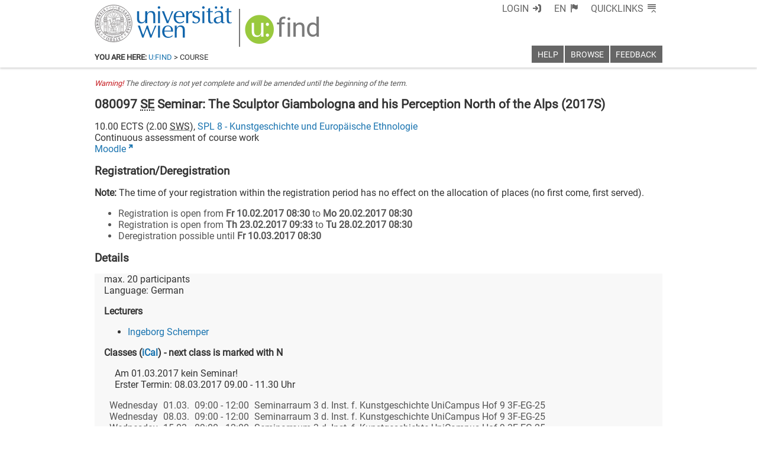

--- FILE ---
content_type: application/javascript; charset=utf-8
request_url: https://ufind.univie.ac.at/js/information.js?v=1
body_size: 138
content:
addEventListener('HTMLImportsLoaded', function() {
  var temp = getTemplate('information','#information');
  $('body').mprepend(temp);
});

--- FILE ---
content_type: text/xml
request_url: https://m2-ufind.univie.ac.at/courses/080097/2017S
body_size: 3478
content:
<course id="080097" when="2017S" local="false" graceperiod="true" version="2020-09-07T15:31:25+02:00"><longname xml:lang="de">Seminar: Giambologna und seine Rezeption nördlich der Alpen (n.K.)</longname><longname xml:lang="en">Seminar: The Sculptor Giambologna and his Perception North of the Alps</longname><type desc="Seminar">SE</type><ects>10.00</ects><sws>2.00</sws><immanent>true</immanent><asexcluded>false</asexcluded><chapters><chapter path="165366|174933|175214|175029|175030"><category xml:lang="de" path="165366|174933|175214">8.01. Mittlere, neuere und neueste Kunstgeschichte</category><category xml:lang="en" path="165366|174933|175214">8.01 Medieval, Early Modern and Modern Art History</category><subcategory xml:lang="de" path="165366|174933|175214|175029">B. Masterstudium Kunstgeschichte</subcategory><subcategory xml:lang="en" path="165366|174933|175214|175029">B. Master Degree Programme in Art History</subcategory><name xml:lang="de">M 1: Spezialisierung I</name><name xml:lang="en">M 1: Specialisation I</name></chapter><chapter path="165366|174933|175214|175029|175031"><category xml:lang="de" path="165366|174933|175214">8.01. Mittlere, neuere und neueste Kunstgeschichte</category><category xml:lang="en" path="165366|174933|175214">8.01 Medieval, Early Modern and Modern Art History</category><subcategory xml:lang="de" path="165366|174933|175214|175029">B. Masterstudium Kunstgeschichte</subcategory><subcategory xml:lang="en" path="165366|174933|175214|175029">B. Master Degree Programme in Art History</subcategory><name xml:lang="de">M 2: Spezialisierung II</name><name xml:lang="en">M 2: Specialisation II</name></chapter><chapter path="165366|174933|175214|175453|175456|175473"><category xml:lang="de" path="165366|174933|175214">8.01. Mittlere, neuere und neueste Kunstgeschichte</category><category xml:lang="en" path="165366|174933|175214">8.01 Medieval, Early Modern and Modern Art History</category><subcategory xml:lang="de" path="165366|174933|175214|175453">A [2]. Bachelorstudium Kunstgeschichte</subcategory><subcategory xml:lang="en" path="165366|174933|175214|175453">A [2]. Bachelor Degree Programme in Art History (Version 2011)</subcategory><name xml:lang="de">BM 17 Seminar und Bachelor-Arbeit I</name><name xml:lang="en">BM 17 Seminar and Bachelor&#39;s Project I</name></chapter><chapter path="165366|174933|175214|175453|175456|175474"><category xml:lang="de" path="165366|174933|175214">8.01. Mittlere, neuere und neueste Kunstgeschichte</category><category xml:lang="en" path="165366|174933|175214">8.01 Medieval, Early Modern and Modern Art History</category><subcategory xml:lang="de" path="165366|174933|175214|175453">A [2]. Bachelorstudium Kunstgeschichte</subcategory><subcategory xml:lang="en" path="165366|174933|175214|175453">A [2]. Bachelor Degree Programme in Art History (Version 2011)</subcategory><name xml:lang="de">BM 18 Seminar und Bachelor-Arbeit II</name><name xml:lang="en">BM 18 Seminar and Bachelor&#39;s Project II</name></chapter></chapters><groups count="1"><group vault="false" id="080097-1" register="766522"><platform type="Moodle">https:&#47;&#47;moodle.univie.ac.at&#47;course&#47;view.php?id=63383</platform><livestream>false</livestream><maxparticipants>20</maxparticipants><languages><language><title xml:lang="de">Deutsch</title><title xml:lang="en">German</title><iso>de</iso></language></languages><wwlong><wwtext xml:lang="de">Am 01.03.2017 kein Seminar!&lt;br&#47;&gt;Erster Termin: 08.03.2017 09.00 - 11.30 Uhr</wwtext><wwevent begin="2017-03-01T09:00:00+01:00" end="2017-03-01T12:00:00+01:00" vorbesprechung="false"><location><zip>1090</zip><town>Wien</town><address>Spitalgasse 2</address><room>Seminarraum 3 d. Inst. f. Kunstgeschichte UniCampus Hof 9 3F-EG-25</room><roomextid>18793</roomextid><showroominfo>true</showroominfo></location></wwevent><wwevent begin="2017-03-08T09:00:00+01:00" end="2017-03-08T12:00:00+01:00" vorbesprechung="false"><location><zip>1090</zip><town>Wien</town><address>Spitalgasse 2</address><room>Seminarraum 3 d. Inst. f. Kunstgeschichte UniCampus Hof 9 3F-EG-25</room><roomextid>18793</roomextid><showroominfo>true</showroominfo></location></wwevent><wwevent begin="2017-03-15T09:00:00+01:00" end="2017-03-15T12:00:00+01:00" vorbesprechung="false"><location><zip>1090</zip><town>Wien</town><address>Spitalgasse 2</address><room>Seminarraum 3 d. Inst. f. Kunstgeschichte UniCampus Hof 9 3F-EG-25</room><roomextid>18793</roomextid><showroominfo>true</showroominfo></location></wwevent><wwevent begin="2017-03-22T09:00:00+01:00" end="2017-03-22T12:00:00+01:00" vorbesprechung="false"><location><zip>1090</zip><town>Wien</town><address>Spitalgasse 2</address><room>Seminarraum 3 d. Inst. f. Kunstgeschichte UniCampus Hof 9 3F-EG-25</room><roomextid>18793</roomextid><showroominfo>true</showroominfo></location></wwevent><wwevent begin="2017-03-29T09:00:00+02:00" end="2017-03-29T12:00:00+02:00" vorbesprechung="false"><location><zip>1090</zip><town>Wien</town><address>Spitalgasse 2</address><room>Seminarraum 3 d. Inst. f. Kunstgeschichte UniCampus Hof 9 3F-EG-25</room><roomextid>18793</roomextid><showroominfo>true</showroominfo></location></wwevent><wwevent begin="2017-04-05T09:00:00+02:00" end="2017-04-05T12:00:00+02:00" vorbesprechung="false"><location><zip>1090</zip><town>Wien</town><address>Spitalgasse 2</address><room>Seminarraum 3 d. Inst. f. Kunstgeschichte UniCampus Hof 9 3F-EG-25</room><roomextid>18793</roomextid><showroominfo>true</showroominfo></location></wwevent><wwevent begin="2017-04-26T09:00:00+02:00" end="2017-04-26T12:00:00+02:00" vorbesprechung="false"><location><zip>1090</zip><town>Wien</town><address>Spitalgasse 2</address><room>Seminarraum 3 d. Inst. f. Kunstgeschichte UniCampus Hof 9 3F-EG-25</room><roomextid>18793</roomextid><showroominfo>true</showroominfo></location></wwevent><wwevent begin="2017-05-03T09:00:00+02:00" end="2017-05-03T12:00:00+02:00" vorbesprechung="false"><location><zip>1090</zip><town>Wien</town><address>Spitalgasse 2</address><room>Seminarraum 3 d. Inst. f. Kunstgeschichte UniCampus Hof 9 3F-EG-25</room><roomextid>18793</roomextid><showroominfo>true</showroominfo></location></wwevent><wwevent begin="2017-05-10T09:00:00+02:00" end="2017-05-10T12:00:00+02:00" vorbesprechung="false"><location><zip>1090</zip><town>Wien</town><address>Spitalgasse 2</address><room>Seminarraum 3 d. Inst. f. Kunstgeschichte UniCampus Hof 9 3F-EG-25</room><roomextid>18793</roomextid><showroominfo>true</showroominfo></location></wwevent><wwevent begin="2017-05-17T09:00:00+02:00" end="2017-05-17T12:00:00+02:00" vorbesprechung="false"><location><zip>1090</zip><town>Wien</town><address>Spitalgasse 2</address><room>Seminarraum 3 d. Inst. f. Kunstgeschichte UniCampus Hof 9 3F-EG-25</room><roomextid>18793</roomextid><showroominfo>true</showroominfo></location></wwevent><wwevent begin="2017-05-24T09:00:00+02:00" end="2017-05-24T12:00:00+02:00" vorbesprechung="false"><location><zip>1090</zip><town>Wien</town><address>Spitalgasse 2</address><room>Seminarraum 3 d. Inst. f. Kunstgeschichte UniCampus Hof 9 3F-EG-25</room><roomextid>18793</roomextid><showroominfo>true</showroominfo></location></wwevent><wwevent begin="2017-05-31T09:00:00+02:00" end="2017-05-31T12:00:00+02:00" vorbesprechung="false"><location><zip>1090</zip><town>Wien</town><address>Spitalgasse 2</address><room>Seminarraum 3 d. Inst. f. Kunstgeschichte UniCampus Hof 9 3F-EG-25</room><roomextid>18793</roomextid><showroominfo>true</showroominfo></location></wwevent><wwevent begin="2017-06-07T09:00:00+02:00" end="2017-06-07T12:00:00+02:00" vorbesprechung="false"><location><zip>1090</zip><town>Wien</town><address>Spitalgasse 2</address><room>Seminarraum 3 d. Inst. f. Kunstgeschichte UniCampus Hof 9 3F-EG-25</room><roomextid>18793</roomextid><showroominfo>true</showroominfo></location></wwevent><wwevent begin="2017-06-14T09:00:00+02:00" end="2017-06-14T12:00:00+02:00" vorbesprechung="false"><location><zip>1090</zip><town>Wien</town><address>Spitalgasse 2</address><room>Seminarraum 3 d. Inst. f. Kunstgeschichte UniCampus Hof 9 3F-EG-25</room><roomextid>18793</roomextid><showroominfo>true</showroominfo></location></wwevent><wwevent begin="2017-06-21T09:00:00+02:00" end="2017-06-21T12:00:00+02:00" vorbesprechung="false"><location><zip>1090</zip><town>Wien</town><address>Spitalgasse 2</address><room>Seminarraum 3 d. Inst. f. Kunstgeschichte UniCampus Hof 9 3F-EG-25</room><roomextid>18793</roomextid><showroominfo>true</showroominfo></location></wwevent><wwevent begin="2017-06-28T09:00:00+02:00" end="2017-06-28T12:00:00+02:00" vorbesprechung="false"><location><zip>1090</zip><town>Wien</town><address>Spitalgasse 2</address><room>Seminarraum 3 d. Inst. f. Kunstgeschichte UniCampus Hof 9 3F-EG-25</room><roomextid>18793</roomextid><showroominfo>true</showroominfo></location></wwevent></wwlong><lecturers><lecturer id="4861" type="V"><firstname>Ingeborg</firstname><lastname>Schemper</lastname></lecturer></lecturers><registrations><enroll from="2017-02-10T08:30:00+01:00" to="2017-02-20T08:30:00+01:00"/><enroll from="2017-02-23T09:33:00+01:00" to="2017-02-28T08:30:00+01:00"/><disenroll until="2017-03-10T08:30:00+01:00"/></registrations><info><comment xml:lang="de">Der flämische Bildhauer Giambologna (=Jean de Boulogne 1529 -1608) erlangte am Hof der Medici in Florenz als Mamorbildhauer und brllianter Metallplastiker europäische Berühmtheit. Seine Kleinplastiken fanden als diplomatische Geschenke in Europa Verbreitung. Durch seine Schüler und Mitarbeiter aus dem italienischen und deutsch-niederländischen Raum , die für diverse Fürstenhöfe arbeiteten wurde die Bronzeplastik um 1600  auch im Großformat zu einem hoch angesehenen Medium für profane und sakrale Aufgaben, u.a. Grabmal, Porträtplastik, Brunnenfiguren.&lt;br&#47;&gt;Im Seminar soll das Material Bronze an Beispielen einiger Werke  Giambolognas und seiner Schüler historisch, technisch und medienkritisch thematisiert werden.</comment><performance xml:lang="de">Die Note setzt sich aus den Leistungen eines Kurzreferates (mit schriftlicher Bibliografie und Problemstellung), dem Hauptreferat, dessen schriftlicher Ausarbeitung und den Diskussionsbeiträgen zusammen.&lt;p&#47;&gt;Abgabetermin:&lt;p&#47;&gt;</performance><literature xml:lang="de">Avery, Charles, Giambologna. The Complete Sculpture. Phaidon u. a., Oxford 1987&lt;br&#47;&gt;Krahn, Volker (Hrg) Von allen Seiten schön, Bronzen der Renaissance und des Barock, Ausst.Kat. Berlin 1995&lt;br&#47;&gt;Bella Figura. Europäische Bronzekunst in Süddeutschland um 1600, Ausst.Kat.München 2015</literature><preconditions xml:lang="de"></preconditions></info></group></groups><offeredby id="8508">SPL 8 - Kunstgeschichte und Europäische Ethnologie</offeredby></course>

--- FILE ---
content_type: application/javascript; charset=utf-8
request_url: https://ufind.univie.ac.at/js/oauth2-univie.js?v=149
body_size: 1489
content:
function OAuth2_Univie(client_id,sajax,oajax) {
  this.client_id = client_id;
  this.sajax = sajax;
  this.oajax = oajax;

  var self = this;

  this.authorize_header = function() {
    var tok = sessionStorage.getItem('access_token');
    if (tok) {
      return { 'Authorization': 'Bearer ' + tok };
    } else {
      return {};
    }
  }

  var checkRec = function(ops,refresh) {
    self.sajax({
      url: 'oauth2',
      headers: self.authorize_header(),
      success: function(){
        ops['loggedin']();
      },
      error: function(data){
        switch (data.status) {
          case 403:
            if (data.responseJSON.error == 'unknown_token') {
              sessionStorage.removeItem('access_token');
              sessionStorage.removeItem('refresh_token');
              ops['loggedout']();
            } else if ((data.responseJSON.error == 'expired_token') && (refresh == false)) {
              self.refresh_token({
                success: function(token) {
                  checkRec(ops,true);
                },
                error: function(error, error_description) {
                  console.log('Error getting Token with Refresh-Token: ' + error + ": " + error_description);
                  ops['loggedout']();
                }
              });
            }
            break;
          default:
            sessionStorage.removeItem('access_token');
            sessionStorage.removeItem('refresh_token');
            ops['loggedout']();
        }
      }
    });
  }

  this.check = function(ops) {
    if (sessionStorage.getItem('access_token')) {
      checkRec(ops,false);
    } else {
      ops['loggedout']();
    }
  }

  this.join = function(host){
    window.location.replace(host + '/authorize?response_type=code&client_id=' + self.client_id);
  }

  this.verify = function(ops) {
    if (ops['code']) {
      console.log('getting authorization code');
      self.oajax({
        method: 'POST',
        data: { grant_type: 'authorization_code', code: ops['code'], 'client_id': self.client_id, 'redirect_uri': getOAuthRedirect() },
        url: 'token',
        success: function(res) {
          var refreshtoken = (res['refresh_token'] === undefined) ? "" : res['refresh_token']
          self.sajax({
            method: 'POST',
            data: { token: res['access_token'], refreshtoken: refreshtoken },
            url: 'oauth2/verify',
            success: function(resverify) {
              sessionStorage.setItem('access_token', res['access_token']);
              sessionStorage.setItem('refresh_token', res['refresh_token']);

              ops['success'](res['access_token'],res['refresh_token']);
            },
            error: function(resverify) {
              ops['error_verify'](resverify.responseJSON.error);
            }
          });
        },
        error: function(res) {
          ops['error_verify_token'](res.responseJSON.error, res.responseJSON.error_description);
        }
      });
    }
  }

  this.refresh_token = function(ops) {
    var refresh_token = sessionStorage.getItem('refresh_token');
    self.sajax({
      method: 'post',
      data: { 'refresh_token': refresh_token },
      url: 'oauth2/refreshtoken',
      success: function(res) {
        sessionStorage.setItem('access_token', res['token']);
        ops['success'](res['access_token']);
      },
      error: function(res) {
        sessionStorage.removeItem('access_token');
        sessionStorage.removeItem('refresh_token');
        ops['error'](res.responseJSON.error, res.responseJSON.error_txt);
      }
    });
  }
  
  this.revoke_token = function(ops) {
    var refresh_token = sessionStorage.getItem('refresh_token');
    self.oajax({
      method: 'post',
      data: { 'client_id': oauth2_client_id(), 'token': refresh_token },
      url: 'revoke',
      success: function(res) {
        sessionStorage.removeItem('access_token');
        sessionStorage.removeItem('refresh_token');
        ops['success']();
      },
	  error: function(res) {
	    console.log('Failed to revoke Token. Error: ' + res.responseJSON.error + ": " + res.responseJSON.error_description );
      }
    });
  }
}
